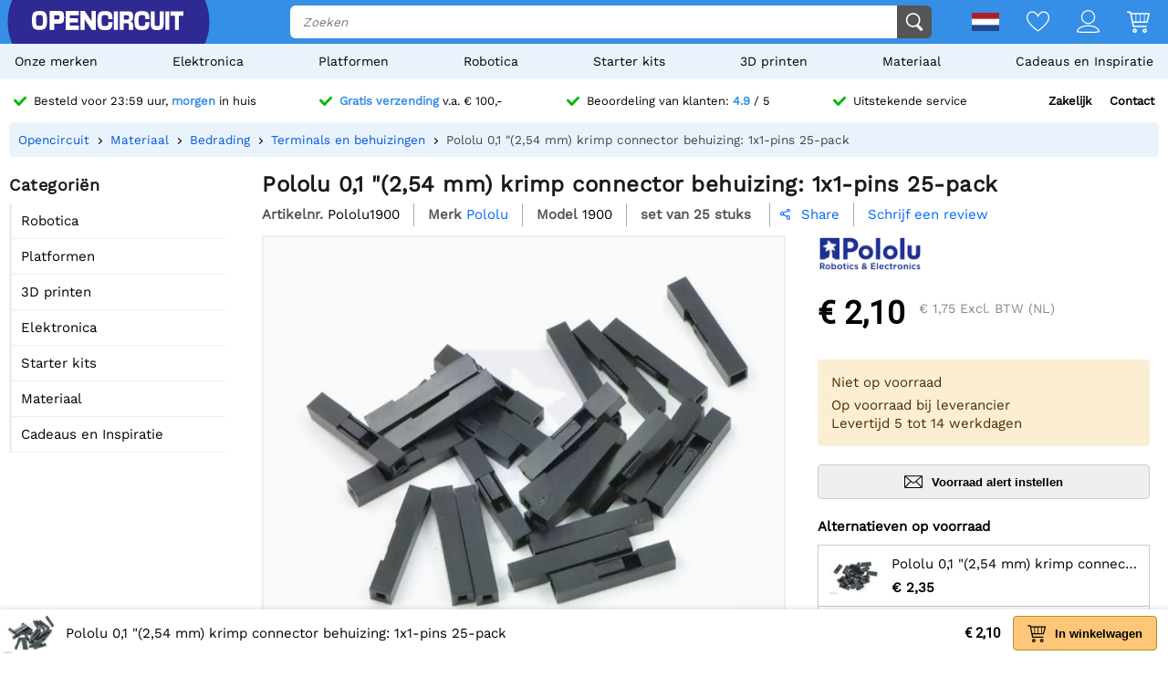

--- FILE ---
content_type: text/html; charset=utf-8
request_url: https://opencircuit.nl/api/session/set
body_size: -16
content:
{"success":true,"tkn":8298048}